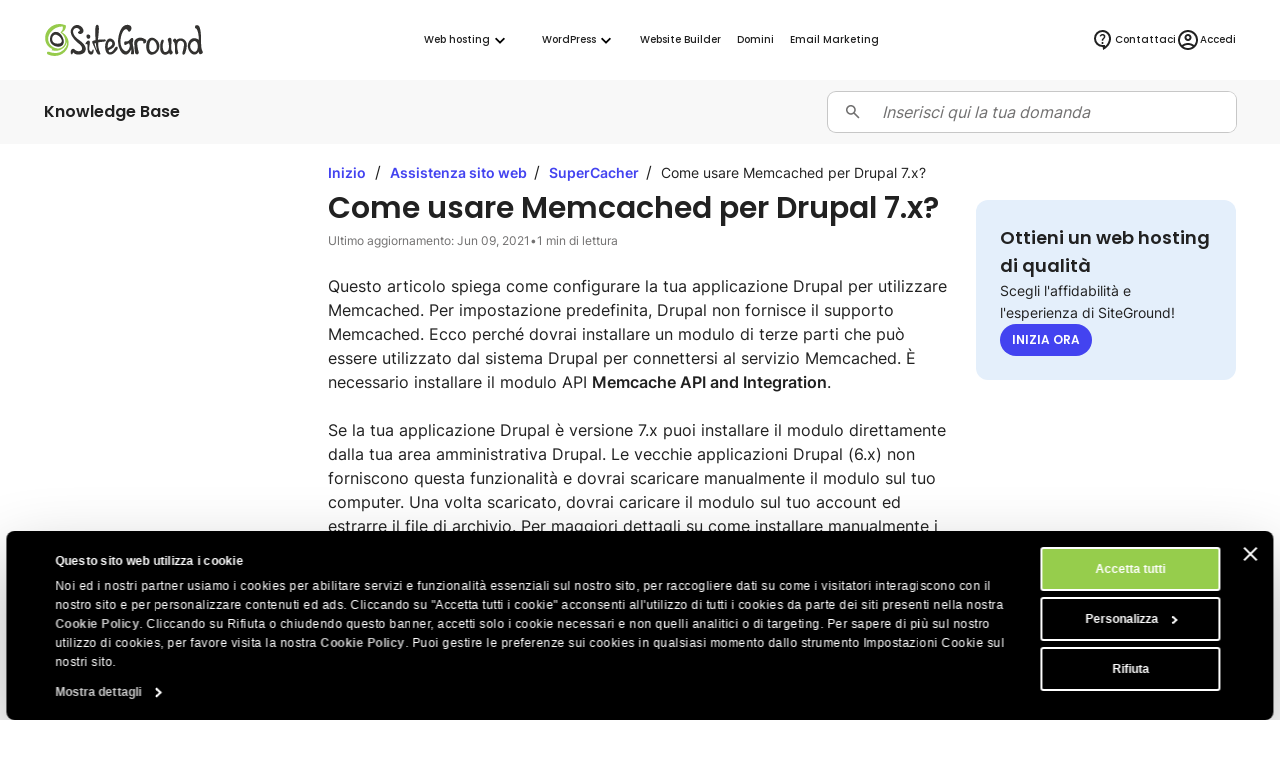

--- FILE ---
content_type: text/html; charset=utf-8
request_url: https://it.siteground.com/kb/come-usare-memcached-drupal-7/
body_size: 14628
content:
<!doctype html>
<html lang="it">

<head>
    <meta charset="utf-8"/>
            <meta name="viewport" content="width=device-width, maximum-scale=5" />
    
			            			    <title>Come usare Memcached per Drupal 7.x? - SiteGround KB</title>
                        <script>
window.uetq = window.uetq || [];
window.uetq.push('consent', 'default',
    { 'ad_storage': 'denied' }
);
</script>            
<script id="Cookiebot" data-culture="it" src="https://consent.cookiebot.com/uc.js" data-cbid="35f00586-f657-44e7-8f33-8a5b055b478d" async type="text/javascript"></script>
<!-- Google Consent Mode script -->
<script type="application/javascript">
    // Define dataLayer and the gtag function.
    window.dataLayer = window.dataLayer || [];
    function gtag(){dataLayer.push(arguments);}

    // Default ad_storage to 'denied'.
    gtag('consent', 'default', {
        'analytics_storage': 'denied',
        'ad_user_data': 'denied',
        'ad_personalization': 'denied',
        'ad_storage': 'denied',
        'functionality_storage': 'denied',
        'personalization_storage': 'denied',
        'security_storage': 'granted',
        'wait_for_update': 500,
    });
</script>
<!-- End Google Consent Mode script -->
<!-- Google Tag Manager -->
<script type="text/plain" data-cookieconsent="preferences">(function(w,d,s,l,i){w[l]=w[l]||[];w[l].push({'gtm.start':
new Date().getTime(),event:'gtm.js'});var f=d.getElementsByTagName(s)[0],
j=d.createElement(s),dl=l!='dataLayer'?'&l='+l:'';j.async=true;j.src=
'https://www.googletagmanager.com/gtm.js?id='+i+dl;f.parentNode.insertBefore(j,f);
})(window,document,'script','dataLayer','GTM-NV7S9DK');</script>
<!-- End Google Tag Manager -->            <meta name="twitter:card" content="summary_large_image" />
                                    
    <meta name="twitter:site" content="@SiteGround_IT" />

            <meta property="og:title" content="Come usare Memcached per Drupal 7.x? - SiteGround KB" />
    
    
    
    
    
    
            <meta property="og:site_name" content="SiteGround" />
    
            <meta property="og:locale" content="it_IT" /><meta property="twitter:title" content="Come usare Memcached per Drupal 7.x?" /><meta property="og:title" content="Come usare Memcached per Drupal 7.x?" />
	
	
	<meta name="description" content="Questo articolo spiega come configurare la tua applicazione Drupal per utilizzare Memcached." />
	<meta name="robots" content="index, follow, max-snippet:-1, max-image-preview:large, max-video-preview:-1" />
	<link rel="canonical" href="https://it.siteground.com/kb/come-usare-memcached-drupal-7/" />
	
	<meta property="og:type" content="article" />
	<meta property="og:title" content="Come usare Memcached per Drupal 7.x?" />
	<meta property="og:description" content="Questo articolo spiega come configurare la tua applicazione Drupal per utilizzare Memcached." />
	<meta property="og:url" content="https://it.siteground.com/kb/come-usare-memcached-drupal-7/" />
	<meta property="og:site_name" content="SiteGround" />
	<meta property="article:publisher" content="https://www.facebook.com/siteground" />
	<meta property="article:modified_time" content="2021-06-09T08:50:28+00:00" />
	<meta name="twitter:card" content="summary_large_image" />
	<meta name="twitter:site" content="@siteground_it" />
	<meta name="twitter:label1" content="Est. reading time" />
	<meta name="twitter:data1" content="1 minute" />
	<script type="application/ld+json" class="yoast-schema-graph">{"@context":"https://schema.org","@graph":[{"@type":"Article","@id":"https://it.siteground.com/kb/come-usare-memcached-drupal-7/#article","isPartOf":{"@id":"https://it.siteground.com/kb/come-usare-memcached-drupal-7/"},"headline":"Come usare Memcached per Drupal 7.x?","datePublished":"2021-02-23T14:55:37+00:00","dateModified":"2021-06-09T08:50:28+00:00","mainEntityOfPage":{"@id":"https://it.siteground.com/kb/come-usare-memcached-drupal-7/"},"wordCount":282,"publisher":{"@id":"https://it.siteground.com/#organization"},"image":{"@id":"https://it.siteground.com/kb/come-usare-memcached-drupal-7/#primaryimage"},"thumbnailUrl":"https://static-kb.siteground.com/wp-content/uploads/sites/2/2019/06/370-708x83.jpg","inLanguage":"it"},{"@type":"WebPage","@id":"https://it.siteground.com/kb/come-usare-memcached-drupal-7/","url":"https://it.siteground.com/kb/come-usare-memcached-drupal-7/","name":"Come usare Memcached per Drupal 7.x? - SiteGround KB","isPartOf":{"@id":"https://it.siteground.com/#website"},"about":{"@id":"https://it.siteground.com/#organization"},"primaryImageOfPage":{"@id":"https://it.siteground.com/kb/come-usare-memcached-drupal-7/#primaryimage"},"image":{"@id":"https://it.siteground.com/kb/come-usare-memcached-drupal-7/#primaryimage"},"thumbnailUrl":"https://static-kb.siteground.com/wp-content/uploads/sites/2/2019/06/370-708x83.jpg","datePublished":"2021-02-23T14:55:37+00:00","dateModified":"2021-06-09T08:50:28+00:00","description":"Questo articolo spiega come configurare la tua applicazione Drupal per utilizzare Memcached.","inLanguage":"it","potentialAction":[{"@type":"ReadAction","target":["https://it.siteground.com/kb/come-usare-memcached-drupal-7/"]}]},{"@type":"ImageObject","inLanguage":"it","@id":"https://it.siteground.com/kb/come-usare-memcached-drupal-7/#primaryimage","url":"https://static-kb.siteground.com/wp-content/uploads/sites/2/2019/06/370-708x83.jpg","contentUrl":"https://static-kb.siteground.com/wp-content/uploads/sites/2/2019/06/370-708x83.jpg"},{"@type":"WebSite","@id":"https://it.siteground.com/#website","url":"https://it.siteground.com/","name":"SiteGround IT","description":"Web Hosting FAQ","publisher":{"@id":"https://it.siteground.com/#organization"},"potentialAction":[{"@type":"SearchAction","target":{"@type":"EntryPoint","urlTemplate":"https://it.siteground.com/?s={search_term_string}"},"query-input":{"@type":"PropertyValueSpecification","valueRequired":true,"valueName":"search_term_string"}}],"inLanguage":"it"},{"@type":"Organization","@id":"https://siteground.com/","name":"SiteGround KB","url":"https://siteground.com/","logo":{"@type":"ImageObject","inLanguage":"it","@id":"https://it.siteground.com/#/schema/logo/image/","url":"https://static-cdn.siteground.com/assets/img/svg//logos/sg_black.svg","contentUrl":"https://static-cdn.siteground.com/assets/img/svg//logos/sg_black.svg","width":1200,"height":400,"caption":"SiteGround KB","id":"https://siteground.com/"},"image":{"@id":"https://it.siteground.com/#/schema/logo/image/"},"sameAs":["https://www.facebook.com/siteground","https://x.com/siteground_it","https://www.youtube.com/c/SiteGroundItalia","https://www.instagram.com/siteground.it/"]}]}</script>
	<!-- / Yoast SEO Premium plugin. -->


<meta property="article:published_time" content="2021-02-23T14:55:37+00:00"/><meta property="article:modified_time" content="2021-06-09T08:50:28+00:00"/><link rel='alternate' hreflang='x-default' href='https://www.siteground.com/kb/memcached-for-drupal-7/' />
<link rel='alternate' hreflang='en-us' href='https://www.siteground.com/kb/memcached-for-drupal-7/' />
<link rel='alternate' hreflang='en' href='https://world.siteground.com/kb/memcached-for-drupal-7/' />
<link rel='alternate' hreflang='en-gb' href='https://www.siteground.co.uk/kb/memcached-for-drupal-7/' />
<link rel='alternate' hreflang='en-au' href='https://au.siteground.com/kb/memcached-for-drupal-7/' />
<link rel='alternate' hreflang='en-be' href='https://eu.siteground.com/kb/memcached-for-drupal-7/' />
<link rel='alternate' hreflang='en-bg' href='https://eu.siteground.com/kb/memcached-for-drupal-7/' />
<link rel='alternate' hreflang='en-hr' href='https://eu.siteground.com/kb/memcached-for-drupal-7/' />
<link rel='alternate' hreflang='en-cy' href='https://eu.siteground.com/kb/memcached-for-drupal-7/' />
<link rel='alternate' hreflang='en-cz' href='https://eu.siteground.com/kb/memcached-for-drupal-7/' />
<link rel='alternate' hreflang='en-dk' href='https://eu.siteground.com/kb/memcached-for-drupal-7/' />
<link rel='alternate' hreflang='en-ee' href='https://eu.siteground.com/kb/memcached-for-drupal-7/' />
<link rel='alternate' hreflang='en-fi' href='https://eu.siteground.com/kb/memcached-for-drupal-7/' />
<link rel='alternate' hreflang='en-gr' href='https://eu.siteground.com/kb/memcached-for-drupal-7/' />
<link rel='alternate' hreflang='en-hu' href='https://eu.siteground.com/kb/memcached-for-drupal-7/' />
<link rel='alternate' hreflang='en-ie' href='https://eu.siteground.com/kb/memcached-for-drupal-7/' />
<link rel='alternate' hreflang='en-lv' href='https://eu.siteground.com/kb/memcached-for-drupal-7/' />
<link rel='alternate' hreflang='en-lt' href='https://eu.siteground.com/kb/memcached-for-drupal-7/' />
<link rel='alternate' hreflang='en-lu' href='https://eu.siteground.com/kb/memcached-for-drupal-7/' />
<link rel='alternate' hreflang='en-mt' href='https://eu.siteground.com/kb/memcached-for-drupal-7/' />
<link rel='alternate' hreflang='en-nl' href='https://eu.siteground.com/kb/memcached-for-drupal-7/' />
<link rel='alternate' hreflang='en-pl' href='https://eu.siteground.com/kb/memcached-for-drupal-7/' />
<link rel='alternate' hreflang='en-pt' href='https://eu.siteground.com/kb/memcached-for-drupal-7/' />
<link rel='alternate' hreflang='en-ro' href='https://eu.siteground.com/kb/memcached-for-drupal-7/' />
<link rel='alternate' hreflang='en-sk' href='https://eu.siteground.com/kb/memcached-for-drupal-7/' />
<link rel='alternate' hreflang='en-sl' href='https://eu.siteground.com/kb/memcached-for-drupal-7/' />
<link rel='alternate' hreflang='en-se' href='https://eu.siteground.com/kb/memcached-for-drupal-7/' />
<link rel='alternate' hreflang='en-rs' href='https://eu.siteground.com/kb/memcached-for-drupal-7/' />
<link rel='alternate' hreflang='en-ba' href='https://eu.siteground.com/kb/memcached-for-drupal-7/' />
<link rel='alternate' hreflang='en-mk' href='https://eu.siteground.com/kb/memcached-for-drupal-7/' />
<link rel='alternate' hreflang='en-me' href='https://eu.siteground.com/kb/memcached-for-drupal-7/' />
<link rel='alternate' hreflang='en-ua' href='https://eu.siteground.com/kb/memcached-for-drupal-7/' />
<link rel='alternate' hreflang='en-md' href='https://eu.siteground.com/kb/memcached-for-drupal-7/' />
<link rel='alternate' hreflang='en-ch' href='https://eu.siteground.com/kb/memcached-for-drupal-7/' />
<link rel='alternate' hreflang='en-no' href='https://eu.siteground.com/kb/memcached-for-drupal-7/' />
<link rel='alternate' hreflang='en-li' href='https://eu.siteground.com/kb/memcached-for-drupal-7/' />
<link rel='alternate' hreflang='en-ad' href='https://eu.siteground.com/kb/memcached-for-drupal-7/' />
<link rel='alternate' hreflang='en-mc' href='https://eu.siteground.com/kb/memcached-for-drupal-7/' />
<link rel='alternate' hreflang='en-al' href='https://eu.siteground.com/kb/memcached-for-drupal-7/' />
<link rel='alternate' hreflang='en-ge' href='https://eu.siteground.com/kb/memcached-for-drupal-7/' />
<link rel='alternate' hreflang='en-is' href='https://eu.siteground.com/kb/memcached-for-drupal-7/' />
<link rel='alternate' hreflang='en-fo' href='https://eu.siteground.com/kb/memcached-for-drupal-7/' />
<link rel='alternate' hreflang='en-ru' href='https://eu.siteground.com/kb/memcached-for-drupal-7/' />
<link rel='alternate' hreflang='en-mf' href='https://eu.siteground.com/kb/memcached-for-drupal-7/' />
<link rel='alternate' hreflang='en-gl' href='https://eu.siteground.com/kb/memcached-for-drupal-7/' />
<link rel='alternate' hreflang='en-by' href='https://eu.siteground.com/kb/memcached-for-drupal-7/' />
<link rel='alternate' hreflang='es-es' href='https://www.siteground.es/kb/memcached-drupal/' />
<link rel='alternate' hreflang='es' href='https://es.siteground.com/kb/memcached-drupal/' />
<link rel='alternate' hreflang='es-us' href='https://www.siteground.com/es/kb/memcached-drupal/' />
<link rel='alternate' hreflang='it-it' href='https://it.siteground.com/kb/come-usare-memcached-drupal-7/' />
<link rel='alternate' hreflang='de-de' href='https://de.siteground.com/kb/wie-nutze-ich-memcached-fur-drupal-7-x/' />
<link rel='alternate' hreflang='de-at' href='https://de.siteground.com/kb/wie-nutze-ich-memcached-fur-drupal-7-x/' />
<link rel='alternate' hreflang='fr-fr' href='https://fr.siteground.com/kb/comment-utiliser-memcached-pour-drupal-7-x/' />
<link rel='alternate' hreflang='fr-ca' href='https://world.siteground.com/fr/kb/comment-utiliser-memcached-pour-drupal-7-x/' />
    
    <meta name="author" content="SiteGround Web Hosting" />
    <meta name="copyright" content="Copyright di SiteGround Web Hosting. Tutti i diritti sono riservati." />
    <meta name="theme-color" content="#f3efe7">
    <meta name="theme-color" media="(prefers-color-scheme: light)" content="white">
    <meta name="theme-color" media="(prefers-color-scheme: dark)" content="black">

            
	<meta property="fb:app_id" content="1666654366796841" />

    <link rel='dns-prefetch' href="https://static-cdn.siteground.com" />

    <link href="/img/favicon.ico" rel="shortcut icon" type="image/x-icon" />
    <link href="/img/apple-touch-icon.png" rel="apple-touch-icon" />

    <script type="text/javascript">
    var selectedExtraLanguage = '';
    var ajaxBaseUrl = '';
    if (selectedExtraLanguage !== "") {
        ajaxBaseUrl = "/" + selectedExtraLanguage;
    }

    function openBlogUrl(url, isNewTab) {
        var newUrl = ajaxBaseUrl + url;
        if (isNewTab) {
            window.open(newUrl, '_blank');
            return;
        }

        window.location = newUrl;
    }
</script>
    <script type="text/javascript">
        var clientidvar = false;
        const locale_id = 5;
        var chatpromo = 'BF 2025 [NOT EN] (EUR)';
        const varnished = 1;
        const local_phone = '44.20.71839093';
        const cur_code = 'EUR';
        const chatUrl = 'https://sitegroundit.chat-assistance.com';
        const disablePromoManager = false;
        const serviceCompanyId = 3;
        const appEnv = 'production';

        const settings = {
            language: 'it_IT',
            chatLanguage: 'it_IT',
            currencyCode: 'EUR',
            locale: null
        };
    </script>

            <link rel="stylesheet" type="text/css" href="https://static-cdn.siteground.com/css/0ade1d2-8df5e07.css" />
        <script type="text/javascript" src="https://static-cdn.siteground.com/js/4fa42ad-8df5e07.js"></script>

        
 	</head>
<body>
	<div class="layout--grid layout--article">
		<!-- Google Tag Manager (noscript) -->
<noscript><iframe data-cookieconsent="preferences" data-cookieblock-src="https://www.googletagmanager.com/ns.html?id=GTM-NV7S9DK" height="0" width="0" style="display:none;visibility:hidden"></iframe></noscript>
<!-- End Google Tag Manager (noscript) -->


		<!-- Promo Lenta Banner -->

<script type="text/javascript">
if (document.querySelectorAll('.counter')[0]) {
    const promoTimerEndTimeStamp = 1764392400000;
    const promoTimerStyle = 1;
    updateCountdown(document.querySelectorAll('.counter')[0], promoTimerEndTimeStamp, promoTimerStyle);
    if (typeof initCounter == 'function') {
        initCounter(promoTimerEndTimeStamp, promoTimerStyle);
    }
}
</script>
<!-- End of Promo Lenta Banner -->
		<header id="header" class="header" aria-label="Sezione intestazione">

    <div class="fit-wide">
		<div class="header-content">
			<input id="trigger" class="header__burger" type="checkbox" aria-label="Bottone navigazione da mobile">
			<label for="trigger" class="header__mobile-nav-btn" title="Bottone navigazione da mobile">
				<em class="text--hidden">Bottone navigazione da mobile</em>
				<span></span>
				<span></span>
				<span></span>
			</label>

			<div class="header-logo">
				<a id="logo" href="/" title="SiteGround">
					<span class="header__logo-size sg-icon" data-icon="/logos/sg_black"></span>
									</a>
			</div>

			<nav class="header__nav" aria-label="Navigazione principale">

	<ul class="main-dropdown flex">
		<li class="first-list">
			<a class="flex flex--align-center" href="/" title="SiteGround">
				<span>Inizio</span>
			</a>
		</li>
		<li class="header__nav__tab">
			<input id="trigger-hosting" type="checkbox" aria-label="Web hosting">
			<label for="trigger-hosting" class="flex flex--align-center" data-icon="icons/material/icon_keyboard_arrow_down" title="Web hosting">
				Web hosting			</label>


			<div class="header__nav__dropdown-wrap webhosting">
                <div class="header__nav__tab__bridge"></div>
				<div class="header__nav__dropdown webhosting__dropdown grid grid--m-3 grid--gap-l">
                    <div class="smoke-overlay"></div>
					<ul class="standard-dropdown grid">
						<li>
							<a class="flex" href="/hosting-web" title="Web hosting">
								<div class="flex flex--gap-s flex--align-center">
                                    <span aria-hidden="true" class="desktop-icon sg-icon sg-icon--size_40 sg-icon--color-pri-darkest" data-icon="icons/material/icon_dns"></span>
                                    <h4>Web hosting</h4>
                                </div>
								<p>Fai crescere il tuo sito con un hosting veloce e sicuro</p>
							</a>
						</li>
                        <li>
                            <a class="flex" href="/hosting-wordpress" title="Per WordPress">
                                <div class="flex flex--gap-s flex--align-center">
                                    <span aria-hidden="true" class="desktop-icon sg-icon sg-icon--size_40 sg-icon--color-pri-darkest" data-icon="icons/material/icon_wordpress"></span>
                                    <h4>Hosting per WordPress</h4>
                                </div>
                                <p>Crea, trasferisci e gestisci siti WordPress facilmente</p>
                            </a>
                        </li>
                        <li>
                            <a class="flex" href="/cloud-hosting" title="Cloud hosting">
                                <div class="flex flex--gap-s flex--align-center">
                                    <span aria-hidden="true" class="desktop-icon sg-icon sg-icon--size_40 sg-icon--color-pri-darkest" data-icon="icons/material/icon_cloud"></span>
                                    <h4>Cloud hosting</h4>
                                </div>
                                <p>Piani cloud ad alte prestazioni per siti in crescita</p>
                            </a>
                        </li>
					</ul>

                    <ul class="standard-dropdown grid">
                        <li>
                                                        <a class="flex" href="/programma-hosting-per-agenzie" title="Web Hosting per le Agenzie">
                                <div class="flex flex--gap-s flex--align-center">
                                    <span aria-hidden="true" class="desktop-icon sg-icon sg-icon--size_40 sg-icon--color-pri-darkest" data-icon="icons/material/icon_view_agenda"></span>
                                    <h4>Programma per agenzie</h4>
                                </div>
                                <p>Scala la tua agenzia con un hosting premium</p>
                            </a>
                                                    </li>
                        <li>
                            <a class="flex" href="/hosting-rivenditori" title="Hosting rivenditori">
                                <div class="flex flex--gap-s flex--align-center">
                                    <span aria-hidden="true" class="desktop-icon sg-icon sg-icon--size_40 sg-icon--color-pri-darkest" data-icon="icons/material/icon_currency_exchange"></span>
                                    <h4>Hosting rivenditori</h4>
                                </div>
                                <p>Rivendi hosting e gestisci più siti in modo semplice</p>
                            </a>
                        </li>
                        <li>
                            <a class="flex" href="/affiliati" title="Programma affiliati">
                                <div class="flex flex--gap-s flex--align-center">
                                    <span aria-hidden="true" class="desktop-icon sg-icon sg-icon--size_40 sg-icon--color-pri-darkest" data-icon="icons/material/icon_partner_exchange"></span>
                                    <h4>Programma affiliati</h4>
                                </div>
                                <p>Alti guadagni, pagamenti veloci e massime conversioni</p>
                            </a>
                        </li>
                    </ul>

                    <div class="header__nav__tab__add-info flex flex--direction-column flex--gap-m no-display--1023">
                        <h4 class="text--size-xs text--upper">
                            Storie di successo dei nostri clienti                        </h4>
                        <img class="border--radius-large" loading="lazy" src="https://static-cdn.siteground.com/img/blocks/menu/customer_success.jpg" alt="Storie di successo dei nostri clienti">
                        <p class="text--size-xxs text--color-pri-darkest">
                            "Con SiteGround, dormi sonno tranquilli come un bambino! <b>Miglior servizio finora</b>."                        </p>
                        <p class="flex flex--align-center flex--gap-xs">
                                                        <a class="link--more link--next font-family-main text--weight-l text--size-xxs text--color-pri text--upper" href="/blog/category/storie-di-successo" title="Storie di successo dei nostri clienti">
                                Scopri di più                            </a>
                            <span class="sg-icon sg-icon--size_14 sg-icon--color-pri" data-icon="icons/icon_slider_nav_next"></span>
                        </p>
                    </div>
				</div>
			</div>
		</li>
		<li class="header__nav__tab">
			<input id="trigger-wp" type="checkbox" aria-label="WordPress">
			<label for="trigger-wp" class="flex flex--align-center" data-icon="icons/material/icon_keyboard_arrow_down" title="WordPress">
				WordPress			</label>

			<div class="header__nav__dropdown-wrap wordpress">
                <div class="header__nav__tab__bridge"></div>
				<div class="header__nav__dropdown wordpress__dropdown">
                    <div class="smoke-overlay"></div>
                    <div class="wrap wrap--w-860 grid grid--m-2 grid--gap-xxl">
                        <ul class="standard-dropdown grid">
                            <li>
                                <a class="flex" href="/hosting-wordpress" title="Per WordPress">
                                    <div class="flex flex--gap-s flex--align-center">
                                        <span aria-hidden="true" class="desktop-icon sg-icon sg-icon--size_40 sg-icon--color-pri-darkest" data-icon="icons/material/icon_wordpress"></span>
                                        <h4>Hosting per WordPress</h4>
                                    </div>
                                    <p>Crea, trasferisci e gestisci siti WordPress facilmente</p>
                                </a>
                            </li>
                            <li>
                                <a class="flex" href="/hosting-woocommerce" title="Per WooCommerce">
                                    <div class="flex flex--gap-s flex--align-center">
                                        <span aria-hidden="true" class="desktop-icon sg-icon sg-icon--size_40 sg-icon--color-pri-darkest" data-icon="icons/material/icon_shopping_bag"></span>
                                        <h4>Hosting per WooCommerce</h4>
                                    </div>
                                    <p>Vendi facilmente con un hosting affidabile per il tuo negozio</p>
                                </a>
                            </li>
                            <li>
                                                                <a class="flex" href="/programma-hosting-per-agenzie" title="Web Hosting per le Agenzie">
                                    <div class="flex flex--gap-s flex--align-center">
                                        <span aria-hidden="true" class="desktop-icon sg-icon sg-icon--size_40 sg-icon--color-pri-darkest" data-icon="icons/material/icon_view_agenda"></span>
                                        <h4>Programma per agenzie</h4>
                                    </div>
                                    <p>Scala la tua agenzia con un hosting premium</p>
                                </a>
                                                            </li>
                        </ul>

                        <div class="header__nav__tab__add-info flex flex--direction-column flex--gap-m no-display--1023">
                            <h4 class="text--size-xs text--upper">
                                Scelti dai maggiori esperti WordPress                            </h4>

                            <div class="flex flex--direction-column flex--gap-xs">
                                <div role="img" aria-label="Valutazione a stelle: 0 su 5 stelle" class="flex flex--align-center flex--gap-2xs">
                                                                        <div aria-hidden="true" class="sg-icon sg-icon--size_24 sg-icon--color-yellow-accent" data-icon="icons/icon_star_filled"></div>
                                                                        <div aria-hidden="true" class="sg-icon sg-icon--size_24 sg-icon--color-yellow-accent" data-icon="icons/icon_star_filled"></div>
                                                                        <div aria-hidden="true" class="sg-icon sg-icon--size_24 sg-icon--color-yellow-accent" data-icon="icons/icon_star_filled"></div>
                                                                        <div aria-hidden="true" class="sg-icon sg-icon--size_24 sg-icon--color-yellow-accent" data-icon="icons/icon_star_filled"></div>
                                                                        <div aria-hidden="true" class="sg-icon sg-icon--size_24 sg-icon--color-yellow-accent" data-icon="icons/icon_star_filled"></div>
                                                                    </div>

                                <p class="text--size-xxs text--color-pri-darkest">
                                    "Consiglio SiteGround per tutti i tuoi progetti WordPress, sia nuovi che già avviati. Il loro servizio è stabile, sicuro e super veloce grazie ai loro strumenti speciali sviluppati internamente per gli utenti di WordPress."                                </p>
                            </div>

                            <div class="grid grid--gap-m grid--tp-column-auto-1 flex--align-center">
                                <div class="wrap wrap--w-60">
                                    <img class="border--radius-circle" loading="lazy" src="https://static-cdn.siteground.com/img/blocks/slider-reviews/syed_balkhi.jpg" alt="Syed Balkhi">
                                </div>

                                <div class="flex flex--direction-column flex--gap-2xs">
                                    <h4 class="text--size-xs">Syed Balkhi</h4>
                                    <p class="text--size-xxs text--color-pri-darkest">
                                        Fondatore del principale sito educativo su WP <b>wpbeginner.com</b>                                    </p>
                                </div>
                            </div>
                        </div>
                    </div>
				</div>
			</div>
		</li>
		<li class="header__rounded-tab">
			<a class="flex flex--align-center" href="/website-builder" title="Website Builder">
				<span>Website Builder</span>
			</a>
		</li>
		<li class="header__rounded-tab">
			<a class="flex flex--align-center" href="/domain_names" title="Domini">
				<span>Domini</span>
			</a>
		</li>
		<li class="header__rounded-tab">
			<a class="flex flex--align-center" href="/email-marketing" title="Email Marketing">
				<span>Email Marketing</span>
			</a>
		</li>
	</ul>
</nav>
			<div class="header-help">
												<input type="hidden" id="phone_12" phone="61.1800.357221" value="61.1800.357221"/>
								<input type="hidden" id="phone_10" phone="43.800.802295" value="43.800.802295"/>
								<input type="hidden" id="phone_4" phone="44.20.71839093" value="44.20.71839093"/>
								<input type="hidden" id="phone_6" phone="33.805.080522" value="33.805.080522"/>
								<input type="hidden" id="phone_9" phone="44.20.71839093" value="44.20.71839093"/>
								<input type="hidden" id="phone_5" phone="44.20.71839093" value="44.20.71839093"/>
								<input type="hidden" id="phone_14" phone="1.866.605.2484" value="1.866.605.2484"/>
								<input type="hidden" id="phone_15" phone="1.866.605.2484" value="1.866.605.2484"/>
								<input type="hidden" id="phone_8" phone="31.2.07084102" value="31.2.07084102"/>
								<input type="hidden" id="phone_2" phone="44.20.71839093" value="44.20.71839093"/>
								<input type="hidden" id="phone_3" phone="44.800.8620379" value="44.800.8620379"/>
								<input type="hidden" id="phone_13" phone="1.800.828.9231" value="1.800.828.9231"/>
								<input type="hidden" id="phone_1" phone="1.866.605.2484" value="1.866.605.2484"/>
								
				<div class="header-help__content">
																									
										<div class="header-help__channel context header-help__channel--chat">
    <div class="header-help__channel__tab-wrap">
        <a class="header-help__channel__tab" href="#" type="button" aria-expanded="false" aria-haspopup="true" aria-label="Aiuto">
            <em data-icon="icons/material/icon_contact_support" class="sg-icon sg-icon--size_24 sg-icon--color-pri-darkest"></em>
            <span class="header-help__channel__tab__text">
                Aiuto            </span>
        </a>
    </div>
    <form autocomplete="off">
        <div class="header-help__channel__bridge"></div>
        <div class="main-call">
            <a href="https://login.siteground.com?lang=it&redirect=https%3A%2F%2Fmy.siteground.com%2Fsupport%2Fcontact" class="btn btn--bg-pri btn--m" aria-label="Accedi al supporto">
                <span>
                    Accedi al supporto                </span>
            </a>
        </div>
    </form>
</div>

<div class="header-help__channel context header-help__channel--chat">
    <div class="header-help__channel__tab-wrap">
        <a id='header_chat_visible' class="header-help__channel__tab" href="#" type="button" aria-expanded="false" aria-haspopup="true">
            <em data-icon="icons/material/icon_contact_support" class="sg-icon sg-icon--size_24 sg-icon--color-pri-darkest"></em>
            <span class="header-help__channel__tab__text">
                Contattaci            </span>
        </a>
    </div>
    <form autocomplete="off">
        <div class="header-help__channel__bridge"></div>
        <div class="main-call grid grid--autoflow-row grid--gap-l">
            <div class="flex flex--gap-xs flex--direction-column flex--align-flex-start">
                <span class="font-family-main text--weight-m text--size-s">
                    Hai delle domande?                </span>
                <a href="#" onclick="launchChat();" class="btn btn--bg-pri btn--m" aria-label="Avvia una chat">
                    <span>
                        Avvia una chat                    </span>
                </a>
            </div>

            <div id="phoneLiContainer" class="flex flex--gap-xs flex--direction-column flex--align-flex-start"  style="display: none" >
                <span class="font-family-main text--weight-m text--size-s">
                    Call Us:
                </span>
                <span>
                    <a id="phoneNumberByRegion" href="tel:" class="link--text text--size-xs"></a>
                </span>
            </div>

            <div class="flex flex--gap-xs flex--direction-column flex--align-flex-start">
                <span class="font-family-main text--weight-m text--size-s">
                    Sei già cliente?                </span>
                <a href="https://login.siteground.com?lang=it&redirect=https%3A%2F%2Fmy.siteground.com%2Fsupport%2Fcontact" class="link--text text--size-xs" aria-label="Accedi al supporto">
                    Accedi al supporto                </a>
            </div>
        </div>
    </form>
</div>


<script>
    document.addEventListener("DOMContentLoaded", function(event) {
        var headerHelpChannelChat = document.querySelectorAll('.header-help__channel--chat');
        if (0) {
            headerHelpChannelChat[0].style.display = "block";
        } else {
            headerHelpChannelChat[1].style.display = "block";
        }
    });

    function launchChat() {
                    var js = document.createElement("script");

            js.type = "text/javascript";
            js.src = "https://www.recaptcha.net/recaptcha/api.js?render=6LfEBLMUAAAAAAK5H_zU2bd42u4Y1wNBgsUJ8pE9";

            js.onload = function() {
                Live.launch(event);
            };

            document.body.appendChild(js);
            }

</script>					
					<div class="header-help__channel header__rounded-tab">
						<a class="header-help__channel__tab" href="https://login.siteground.com?lang=it" title="Accedi all'area del sito">
							<em data-icon="icons/material/icon_account_circle" class="sg-icon sg-icon--size_24 sg-icon--color-pri-darkest"></em>
                            <span class="header-help__channel__tab__text">Accedi</span>
						</a>
					</div>
									</div>
			</div>
		</div>
	</div>
	</header>
		<main class="wrapper" id="main-content">
			<section class="full-bleed bg--color-main">
    <div class="fit-wide density-h--s">
        <div class="flex flex--gap-l flex--justify-space-between flex--align-center">
            <p class="font-family-main text--weight-l text--size-xs text--color-pri-darkest">
                Knowledge Base            </p>

            <div class="wrap--w-408" style="width: 100%;">
                <div class="field-wrapper field-wrapper--s field-wrapper--addon grid grid--gap-xs grid--tp-column-auto-1">
    <label for="search_input" class="field--addon field--addon--component field--addon--component-prefix flex--justify-self-center">
        <span class="sg-icon sg-icon--size_18 sg-icon--color-dark" data-icon="icon-search"></span>
    </label>

    <form id="search-form" method="GET" action="/kb/search" class="field--addon--component">
        <input id="search_input" class="field" name="s" placeholder="Inserisci qui la tua domanda" value="" autocomplete="off">
    </form>
</div>

<script type="text/javascript">
    document.addEventListener("DOMContentLoaded", function() {
        const searchForm = document.getElementById('search-form');
        const searchInput = searchForm.querySelector('[name="search_input"]');

        searchInput.addEventListener('keydown', function(event) {
            if (event.key === 'Enter') {
                event.preventDefault();
                searchForm.submit();
            }
        });
    });
</script>            </div>
        </div>
    </div>
</section>
    
<section class="wrapper__section wrapper__section__gap-none">
    <article class="bg grid grid--lg-article grid--gap-l density-top--m">

        <div class="order--lg-1 no-display--1199">
            <div class="post-page__header grid grid--gap-xl">
                                <div class="post-page__header--menu">
                                    </div>
            </div>
        </div>

        <div class="order--lg-3 no-display--1199">
            <div class="post-page__footer wrap wrap--w-632">
                <div class="bg--color-sec-lightest border--radius-large density-w--l density-h--l">
    <div class="flex flex--direction-column flex--gap-m">
        <p class="font-family-main text--weight-l text--size-s text--wrap-balance text--color-pri-darkest">
                            Ottieni un web hosting di qualità                    </p>
        <p class="text--size-xxs text--color-pri-darkest">
                            Scegli l'affidabilità e l'esperienza di SiteGround!                    </p>
        <div>

            <a class="btn btn--bg-pri btn--s" href="/hosting-web ">
                <span>
                                        Inizia ora                                    </span>
            </a>
        </div>
    </div>
</div>            </div>
        </div>

        <div class="grid grid--gap-row-4xl flex--align-content-start order--lg-2">
                
<div class="post-page post-page__post-content">
    <div class="flex flex--direction-column flex--gap-xs flex--align-self-baseline">
        <div class="text--truncate">
            <a class="link--text text--size-xxs" href="/kb/">
    Inizio</a>

<span class="density-w--2xs">/</span>
                
    <a class="link--text text--size-xxs" href="/kb/category/assistenza-sito-web/">
        Assistenza sito web
    </a>
<span class="density-w--2xs">/</span>
                
    <a class="link--text text--size-xxs" href="/kb/category/assistenza-sito-web/supercacher/">
        SuperCacher
    </a>
<span class="density-w--2xs">/</span>
    <span class="text--size-xxs text--color-pri-darkest">
        Come usare Memcached per Drupal 7.x?
    </span>
        </div>

        <h1 class="title--xl">Come usare Memcached per Drupal 7.x?</h1>

        <div class="flex flex--gap-xs flex--align-center text--size-3xs text--color-dark">
                            <span class="post-page__footer__date">
                    Ultimo aggiornamento: Jun 09, 2021                </span>
                                                            <span>•</span>
                                <span>1 min di lettura</span>
                    </div>
    </div>

    <div class="post-page__header grid grid--gap-xl no-display--1200">
        
        <div class="post-page__header--menu no-display--1199">
                    </div>
    </div>


    <!-- WP Content -->
    <div class="post-page post-page__post-content">
    
            <p>Questo articolo spiega come configurare la tua applicazione Drupal per utilizzare Memcached. Per impostazione predefinita, Drupal non fornisce il supporto Memcached. Ecco perché dovrai installare un modulo di terze parti che può essere utilizzato dal sistema Drupal per connettersi al servizio Memcached. È necessario installare il modulo API <strong>Memcache API and Integration</strong>.</p>
<p>Se la tua applicazione Drupal è versione 7.x puoi installare il modulo direttamente dalla tua area amministrativa Drupal. Le vecchie applicazioni Drupal (6.x) non forniscono questa funzionalità e dovrai scaricare manualmente il modulo sul tuo computer. Una volta scaricato, dovrai caricare il modulo sul tuo account ed estrarre il file di archivio. Per maggiori dettagli su come installare manualmente i moduli, puoi leggere <a href="https://it.siteground.com/tutorial/drupal/moduli/">questo tutorial</a>.</p>
<p>Se utilizzi Drupal 7.x, dovrai prima accedere alla tua area amministrativa di Drupal e andare poi in <strong>Modules</strong>.</p>
<figure>
<figure><img decoding="async" class="alignnone wp-image-15581 size-tutorial-image" src="https://static-kb.siteground.com/wp-content/uploads/sites/2/2019/06/370-708x83.jpg" alt="" width="708" height="83" /></figure>
</figure>
<p>Sulla pagina che apre vedrai tutti i moduli installati e un link <strong>Install new module</strong>. Cliccaci su, così da poter installare il modulo <strong>Memcached</strong>.</p>
<figure>
<figure><img decoding="async" class="alignnone wp-image-15582 size-tutorial-image" src="https://static-kb.siteground.com/wp-content/uploads/sites/2/2019/06/371-708x133.jpg" alt="" width="708" height="133" /></figure>
</figure>
<p>Verrai reindirizzato alla pagina di installazione del modulo in cui potrai vedere un campo di testo denominato <strong>Install from a URL</strong>. In questo campo, dovrai incollare il link di download per il modulo <strong>Memcache API and Integration.</strong></p>
<p class="bold"><strong>Al momento della stesura di questo tutorial, l’ultima versione del modulo è 7.x-1.6, e il link per il download è:</strong></p>
<p><a href="https://ftp.drupal.org/files/projects/memcache-7.x-1.6.zip">https://ftp.drupal.org/files/projects/memcache-7.x-1.6.zip</a></p>
<p class="bold">Dovrai incollare questo link nel campo <strong>Install from a URL </strong>e poi cliccare <strong>Install</strong>.</p>
<figure>
<figure><img decoding="async" class="alignnone wp-image-15584 size-tutorial-image" src="https://static-kb.siteground.com/wp-content/uploads/sites/2/2019/06/373-708x162.jpg" alt="" width="708" height="162" /></figure>
</figure>
<p class="bold">Il modulo verrà installato e dovrai poi procedere con la sua attivazione. Questo è possibile dalla tua area di amministrazione di Drupal &gt; <strong>Modules</strong>. Nella pagina Modules, scorri fino in fondo per trovare i moduli <strong>Memcache</strong> e <strong>Memcache Admin</strong>, e abilitali.</p>
<figure>
<figure><img decoding="async" class="alignnone wp-image-15585 size-tutorial-image" src="https://static-kb.siteground.com/wp-content/uploads/sites/2/2019/06/374-708x209.jpg" alt="" width="708" height="209" /></figure>
</figure>

    
    </div>
    <!-- END WP Content -->
</div>
            <div class="post-page">
                <div class="grid grid--autoflow-row grid--sm-2 grid--gap-l flex--align-center flex--justify-center">
    <p class="text--weight-l text--size-xs text--color-pri-darkest text--upper">
        Condividi questo articolo    </p>

    <ul class="post-page__share">
        <li>
            <div class="bg">
                <a class="copy--url" href="#" data-icon="icons/icon_copy_link" title="Copia link"></a>
                <p class="status">Copiato</p>
            </div>
        </li>

                <li>
            <a href="https://twitter.com/intent/tweet?text=https://it.siteground.com/kb/come-usare-memcached-drupal-7/" target="_blank" rel="noopener" title="X" data-icon="icon-twitter"></a>
        </li>
        
                <li>
            <a href="https://www.linkedin.com/sharing/share-offsite/?url=https://it.siteground.com/kb/come-usare-memcached-drupal-7/" target="_blank" rel="noopener" title="LinkedIn" data-icon="icon_linkedin"></a>
        </li>
        
                <li>
            <a href="https://www.facebook.com/sharer/sharer.php?u=https://it.siteground.com/kb/come-usare-memcached-drupal-7/" target="_blank" rel="noopener" title="Facebook" data-icon="icon-facebook"></a>
        </li>
        
        <li>
            
                        <a id="emailLink" href="mailto:?subject=Ho trovato questo articolo interessante e penso che potrebbe piacerti&body=Ciao,%0A%0AHo letto un articolo e ho pensato che potrebbe interessarti:%0A%0ACome usare Memcached per Drupal 7.x?%0A%0Ahttps://it.siteground.com/kb/come-usare-memcached-drupal-7/?utm_source=email%26utm_medium=siteground%26utm_campaign=RSS_Siteground%0A%0AFammi sapere cosa ne pensi! %0A%0AA presto," target="_blank" title="Inviaci un'email" data-icon="icons/icon_mail"></a>
        </li>
    </ul>
</div>            </div>

                            <div class="post-page card density-w--l density-h--l">
    <div class="grid grid--autoflow-row grid--gap-xs">
        <h3 class="text--size-xs">
            Articoli correlati        </h3>

        <ul class="post-page__list text--size-xxs">
                        <li class="post-page__list-item">
                <div class="post-page__list-content">
                                                                
                    <a class="text--color-pri-darkest" href="/kb/come-usare-memcached-drupal-8/">Come usare Memcached per Drupal 8.x e superiori?</a>
                </div>
            </li>
                        <li class="post-page__list-item">
                <div class="post-page__list-content">
                                                                
                    <a class="text--color-pri-darkest" href="/kb/dynamic-cache-per-drupal/">Dynamic Cache per Drupal</a>
                </div>
            </li>
                        <li class="post-page__list-item">
                <div class="post-page__list-content">
                                                                
                    <a class="text--color-pri-darkest" href="/kb/memcached-per-joomla/">Memcached per Joomla! 3.x</a>
                </div>
            </li>
                        <li class="post-page__list-item">
                <div class="post-page__list-content">
                                                                
                    <a class="text--color-pri-darkest" href="/kb/memcached-per-mediawiki/">Memcached per MediaWiki</a>
                </div>
            </li>
                        <li class="post-page__list-item">
                <div class="post-page__list-content">
                                                                
                    <a class="text--color-pri-darkest" href="/kb/come-disabilitare-la-cache-dinamica-per-il-mio-sito-web/">Come disabilitare la cache dinamica per il mio sito web</a>
                </div>
            </li>
                        <li class="post-page__list-item">
                <div class="post-page__list-content">
                                                                
                    <a class="text--color-pri-darkest" href="/kb/come-abilitare-il-caching-per-sottodomini/">Posso avere il caching per i sottodomini?</a>
                </div>
            </li>
                    </ul>
    </div>
</div>                    </div>
    </article>
</section>

<script>
    const copyURL = document.querySelector('.copy--url');

    copyURL.addEventListener('click', function(event) {
        event.preventDefault();

        // Use the Clipboard API to write the current URL to the clipboard
        navigator.clipboard.writeText(window.location.href)
            .then(() => {
                const statusElement = this.nextElementSibling;
                if (statusElement && statusElement.classList.contains('status')) {
                    statusElement.classList.toggle('status--copied');
                }
            })
            .catch(err => {
                console.error('Error copying URL: ', err);
            });
    });
</script>
<script>
    const copyURL = document.querySelector('.copy--url');

    copyURL.addEventListener('click', function(event) {
        event.preventDefault();

        // Use the Clipboard API to write the current URL to the clipboard
        navigator.clipboard.writeText(window.location.href)
            .then(() => {
                const statusElement = this.nextElementSibling;
                if (statusElement && statusElement.classList.contains('status')) {
                    statusElement.classList.toggle('status--copied');
                }
            })
            .catch(err => {
                console.error('Error copying URL: ', err);
            });
    });
</script>
		</main>

					
            <section id="chat-popup" class="chat-popup chat-popup--bg-default" style="display: none;" aria-label="Finestra pop-up della chat">
    <div class="chat-popup__header">
        <p class="font-family-main text--weight-l text--size-s text--color-pri-darkest density-right--xl">
            SiteGround Chat        </p>

        <button class="chat_popup_close_button close-button" type="button" title="Chiudi (Esc)"></button>
    </div>

    <div class="chat-popup__body">
        <div class="wrap wrap--w-240">
            <img loading="lazy" src="https://static-cdn.siteground.com/img/blocks/chat/chat_agents.png" alt="CHATTA CON NOI" width="1" height="1" />
        </div>

        <p class="text--size-xs text--color-pri-darkest text--align-center">
            Hai delle domande? <br />Chatta con un membro del team, saremo lieti di aiutarti!        </p>

        <div class="flex flex--gap-xs flex--align-center flex--justify-center">
            <button class="btn btn--bg-pri btn--m" type="button" role="link" aria-label="Chatta ora" onclick="launchChat(true);">
                Chatta ora            </button>
        </div>
    </div>

    <button class="flex chat-popup__collapsed-item chat-popup__expand-link" type="button" aria-label="Bottone riduzione popup della chat">
        <span class="chat-popup__label">1</span>
        <span aria-hidden="true" class="sg-icon sg-icon--size_32" data-icon="blocks/chat/chat_icon"></span>
    </button>
</section>

<script>
    function launchChat(popup) {
        const data = {};
        if (popup === true) {
            data.campaign = 'pop-up';
        }
                let js = document.createElement("script");

        js.type = "text/javascript";
        js.src = "https://www.recaptcha.net/recaptcha/api.js?render=6LfEBLMUAAAAAAK5H_zU2bd42u4Y1wNBgsUJ8pE9";

        js.onload = function() {
            Live.launch(event, data);

            // Hide Chat Popup when chat button is clicked
            const hideChatPopup = document.getElementById('chat-popup');
            hideChatPopup.classList.toggle('chat-popup--hide');
        };

        document.body.appendChild(js);
            }
</script>    <footer id="footer" class="footer">
	<div class="fit-wide grid grid--gap-m">
		<section class="footer__content grid grid--gap-m grid--m-4 grid--sm-2">
			<div class="accordion__container flex flex--direction-column flex--gap-l">
				<h3 class="accordion__container__title text--size-s">Servizi di hosting</h3>
				<ul class="accordion__container__content footer__content__links">
				    <li><a href="/hosting-web">Web hosting</a></li>
                    <li><a href="/hosting-wordpress">Hosting WordPress</a></li>
                    <li><a href="/hosting-woocommerce">Hosting per WooCommerce</a></li>
                    <li><a href="/hosting-rivenditori">Hosting rivenditori</a></li>
                    <li><a href="/cloud-hosting">Cloud hosting</a></li>
                    <li><a href="/domain_names">Domini</a></li>
                    <li><a href="/programma-hosting-per-agenzie">Web Hosting per le Agenzie</a></li>
                    <li><a href="/affiliati">Programma affiliati</a></li>
				</ul>
			</div>
			<div class="accordion__container flex flex--direction-column flex--gap-l">
				<h3 class="accordion__container__title text--size-s">RISORSE</h3>
				<ul class="accordion__container__content footer__content__links">
                    <li><a href="/tutorial/wordpress/">Tutorial WordPress</a></li>
                    <li><a href="/plugin-wordpress">Plugin di WordPress</a></li>
                    <li><a href="/ebook-wordpress">Ebook: Ottimizzazione WordPress</a></li>
                    <li><a href="/ebook-sicurezza-wordpress">Ebook: Sicurezza WordPress</a></li>
                    <li><a href="/ebook-woocommerce">Ebook: WooCommerce</a></li>
                    <li><a href="/ebook-iniziare-con-wordpress">Ebook: Iniziare con WordPress</a></li>
                    <li><a href="/la-guida-per-le-piccole-imprese">La guida per le piccole imprese</a></li>
                    <li><a href="/guida_marketing_durante_festivita">Guida di marketing per le festività</a></li>
                    <li><a href="/kb/">Knowledge Base</a></li>
				</ul>
			</div>
			<div class="accordion__container flex flex--direction-column flex--gap-l">
				<h3 class="accordion__container__title text--size-s">Chi siamo</h3>
				<ul class="accordion__container__content footer__content__links">
                    <li><a href="/azienda">Azienda</a></li>
                    <li><a href="/tecnologia">Tecnologia</a></li>
                    <li><a href="/site-tools">Site Tools</a></li>
                    <li><a href="/data-center">Data Center</a></li>
                    <li><a href="/supporto">Assistenza</a></li>
                    <li><a href="/siteground_recensioni">Recensioni su SiteGround</a></li>
                    <li><a href="/brand-identity">Brand Identity</a></li>
                    <li><a href="/blog">Blog</a></li>
                    <li><a href="/azienda#contattaci">Contattaci</a></li>
				</ul>
			</div>

            <div class="footer__content__blog flex flex--direction-column flex--gap-l no-display--767">
                <h3 class="text--size-s">Recenti dal blog</h3>
                                                <article class="flex flex--direction-column flex--gap-s">
                    <div class="text--size-xxs">
                        <a class="text--color-pri-darkest" href="/blog/crawling-bot-ia/" title="Pro e contro del crawling tramite bot IA e come SiteGround può aiutarti" target="_blank">Pro e contro del crawling tramite bot IA e come SiteGround può aiutarti</a>
                    </div>
                    <ul class="flex flex--justify-space-between text--size-xxs text--color-pri-darkest">
                                                <li>03 Sep, 2025</li>
                        <li><a class="text--weight-l text--upper" href="/blog/crawling-bot-ia/" target="_blank">Scopri di più</a></li>
                    </ul>
                </article>
                                <article class="flex flex--direction-column flex--gap-s">
                    <div class="text--size-xxs">
                        <a class="text--color-pri-darkest" href="/blog/storie-di-successo-japan-ski-experience/" title="Come il giusto partner di hosting ha aiutato Japan Ski Experience ad aumentare il traffico del 162%" target="_blank">Come il giusto partner di hosting ha aiutato Japan Ski Experience ad aumentare il traffico del 162%</a>
                    </div>
                    <ul class="flex flex--justify-space-between text--size-xxs text--color-pri-darkest">
                                                <li>21 Aug, 2025</li>
                        <li><a class="text--weight-l text--upper" href="/blog/storie-di-successo-japan-ski-experience/" target="_blank">Scopri di più</a></li>
                    </ul>
                </article>
                                            </div>
        </section>

		<section class="footer__region grid grid--gap-m grid--m-4 grid--sm-2 density-h--m">
            <div class="flex flex--wrap-column-center-767">
                <div class="flex flex--align-center flex--gap-xs">
                    <span class="text--size-xs text--color-pri-darkest">Regione </span>
                                         <div>
                        <button id="locationSwitcher" type="button" class="companylocation accordion__container__title" aria-label="Italia"></button>
                    </div>
                                    </div>
            </div>

            <div id="selectable-language-phd" class="flex flex--wrap-column-center-767"></div>

            <div class="flex flex--wrap-column-center-767">
                <div class="footer__region__payments flex flex--align-center flex--gap-xs">
                    <span class="text--size-xxs text--color-pri-darkest">Accettiamo</span>
                    <ul class="flex flex--gap-xs">
                        <li data-icon="logo-visa"></li>
                        <li data-icon="logo-mastercard"></li>
                        <li id="footer_Amex_icon" style="display:none;" data-icon="logo-amex"></li>
                        <li id="footer_Discover_icon" style="display:none;" data-icon="logo-discover"></li>
                        <li id="footer_Ideal_icon" style="display:none;" data-icon="logo-ideal"></li>
                    </ul>
                </div>
            </div>

            <div class="flex flex--justify-flex-end flex--wrap-column-center-767">
    <div class="footer__bottom__socials flex flex--align-center">
        <ul class="flex flex--align-center flex--gap-xs">
            <li><a class="sg-icon sg-icon--color-black" href="https://www.facebook.com/SiteGround.it/" title="Facebook" target="_blank" rel="noreferrer" data-icon="icon-facebook"></a></li>
            <li><a class="sg-icon sg-icon--color-black" href="https://www.instagram.com/siteground.it/" title="Instagram" target="_blank" rel="noreferrer" data-icon="icon_instagram"></a></li>
            <li><a class="sg-icon sg-icon--color-black" href="https://twitter.com/siteground_it" title="X" target="_blank" rel="noreferrer" data-icon="icon-twitter"></a></li>
            <li><a class="sg-icon sg-icon--color-black" href="https://www.youtube.com/sitegrounditalia" title="YouTube" target="_blank" rel="noreferrer" data-icon="icon_youtube"></a></li>
        </ul>
    </div>
</div>		</section>

		<section class="footer__bottom border--top-solid density-top--xl grid grid--gap-s grid--sm-3">
			<div class="footer__bottom__pp flex flex--align-center flex--wrap-column-center-767">
				<ul class="flex flex--gap-s text--size-xxs">
					<li><a class="link--text text--color-pri-darkest" href="/terms.htm">Note Legali</a></li>
					<li><a class="link--text text--color-pri-darkest" href="#" onclick="OpenTermsWindow('/privacy.htm');return false;">Privacy</a></li>
				    <li><a class="link--text text--color-pri-darkest" href="#" onclick="OpenTermsWindow('/viewtos/cookies_policy?scid=3&lang=it_IT');return false;">Cookies</a></li>
				</ul>
			</div>

			<div class="flex flex--align-center flex--justify-center">
			    <p class="text--size-xxs text--color-pri-darkest">&copy; 2025 Tutti i diritti sono riservati.</p>
			</div>

			    <div id="vatSwitcher" class="flex flex--justify-flex-end flex--align-center flex--gap-xs flex--wrap-column-center-767"  style="display:none;">
                        <span class="js-vat-price-info text--size-xxs text--color-pri-darkest">
                translate.site.layouts.pieces.footer.vatswitcher.}}template.layouts.prices_exclude_vat_js_vat_price_info</span>
                            <a class="text--size-xxs text--color-pri-darkest border--bottom-solid" href="#" onclick="toggleVatIncluded();return false;">
                                             Mostra prezzi con IVA                                    </a>
                        </div>		</section>
	</div>
</footer>

<script type="text/javascript">
var width = null;
var orientation = null;
var headerFixedClass = false;
var inPageVatStatus = false;
var vatSwitchInProgress = false;

var prices_exclude_vat_js_vat_price_info = 'Prezzi replaceTaxName Esclusa';
var prices_include_vat_js_vat_price_info = 'Prezzi replaceTaxName Inclusa';
var footerVatTextExcluded = "Prezzo esclusa";
var footerVatTextIncluded = "I prezzi includono";
var footerVatTextWith = "Mostra prezzi con"; //used in vatswitcher A
var footerVatTextWithout = "Mostra i prezzi senza";//used in vatswitcher A
var translate_site_layouts_pieces_footer_show_prices_with = "Mostra prezzi con";
var translate_site_layouts_pieces_footer_excluding = "Escluso";
var translate_site_layouts_pieces_footer_including = "Incluso";
var translate_site_layouts_pieces_footer_excl = "Escl.";
var translate_site_layouts_pieces_footer_incl = "Incl.";
var translate_site_layouts_pieces_footer_prices_exclude = "Prezzo esclusa";
var translate_site_layouts_pieces_footer_prices_include = "I prezzi includono";
var translate_site_layouts_pieces_footer_exclude_vat = "IVA esclusa";
var translate_site_layouts_pieces_footer_include_vat = "IVA inclusa";
var translate_site_layouts_pieces_footer_prices_in_exclude = "I prezzi in AUD escludono";
var translate_site_layouts_pieces_footer_prices_in_include = "I prezzi in AUD includono";
var translate_site_layouts_pieces_footer_exclude = "esclusa";
var translate_site_layouts_pieces_footer_include = "Inclusa";
var translate_site_layouts_pieces_footer_aud_excluding_gst = "AUD Excluding 10% GST";
var translate_site_layouts_pieces_footer_aud_including_gst = "AUD Including 10% GST";
var translate_site_layouts_pieces_footer_aud_excl_gst = "AUD Excl. 10% GST";
var translate_site_layouts_pieces_footer_aud_incl_gst = "AUD Incl. 10% GST";
var translate_site_layouts_pieces_footer_prices_aud_gst_1 = "I prezzi in AUD non includono il 10% di GST";
var translate_site_layouts_pieces_footer_show_aud_gst_1 = "Mostra i prezzi in AUD con il 10% di GST";
var translate_site_layouts_pieces_footer_prices_aud_gst = "Prices in AUD include 10% GST";
var translate_site_layouts_pieces_footer_show_aud_gst = "Show prices in AUD without 10% GST";
var translate_site_placeholder_incl_tax_name = "incl. IVA";
var translate_site_placeholder_excl_tax_name = "escl. IVA";
var roundHalfDown = "";
var currency_symbol_before = 0;
var vatPercent = '21';
var prefix = 'www.';
var taxName = 'IVA';

var currentRegionId = '';
currentRegionId = '6';

var urlMappings = {
        'us': 'siteground.com',        'uk': 'siteground.co.uk',        'es': 'siteground.es',        'it': 'it.siteground.com',        'de': 'de.siteground.com',        'fr': 'fr.siteground.com',        'eu': 'eu.siteground.com',        'au': 'au.siteground.com',        'la': 'es.siteground.com',        'ww': 'world.siteground.com'    };

var sCoRegionMapping = {
        'us': 'MWc9PQ==',        'uk': 'MEE9PQ==',        'es': 'MFE9PQ==',        'it': 'MUE9PQ==',        'de': 'MDBVPQ==',        'fr': 'MDBRPQ==',        'eu': 'MXc9PQ==',        'au': 'Mnc9PQ==',        'la': 'Mmc9PQ==',        'ww': 'MHc9PQ=='    };

    var hostPrefix = 'www.';

function formatPriceHalfDown(t){var e=-2;if(t=+t,e=+e,type="round",roundHalfDown){var a=100*parseFloat(t)-Math.floor(100*t);a<=.5&&0!==a&&(type="floor")}return isNaN(t)?0:(t=t.toString().split("e"),(t=+((t=(t=Math[type](+(t[0]+"e"+(t[1]?+t[1]-e:-e)))).toString().split("e"))[0]+"e"+(t[1]?+t[1]+e:e))).toFixed(2))}function fixLongFloatNumbers(t){return parseFloat(t.toFixed(4))}function vatMultiply(t,e){let a=0,o="";if(""===t||void 0===t)return"";let i="";currency_symbol_before&&(i=t.charAt(0));let n=t.match(/([0-9]+)(\.|,)([0-9]+)(\s)?([^.]+)?(\/(.+))?$/);if(n){const t=n[1]+"."+n[3];return o=i+formatPriceHalfDown(a=fixLongFloatNumbers(parseFloat(t)*e)),void 0!==n[4]&&(o+=n[4]),void 0!==n[5]&&(o+=n[5]),void 0!==n[6]&&(o+=n[6]),o}return t}function localizePrice(t){let e=t,a=t.match(/(([\d,.]+)[.,](\d{2}))(\s\W)?$/);if(a){const t=a[3];e=a[2].replace(/[.,]/,"")+"."+t}let o=settings.language;return"es_MX"===o&&(o="es_AR"),"de_DE"===o&&(o="en"),Intl.NumberFormat(o.replace("_","-"),{style:"currency",currency:settings.currencyCode,currencyDisplay:"narrowSymbol"}).format(e)}function toggleVatIncluded(){if(vatSwitchInProgress)return;vatSwitchInProgress=!0;const t=!inPageVatStatus;vatPercent=parseFloat(vatPercent),document.cookie="includingVat="+(t?1:0)+";expires=0;path=/";var e=t?(vatPercent+100)/100:1/((vatPercent+100)/100);if(document.querySelectorAll(".vatPriceElement").forEach(function(t){let a=t.getAttribute("id");!a||"promoBannerMonthlyPrice"!==a&&"promoSpecialPrice"!==a?t.textContent=vatMultiply(t.textContent,e):t.innerHTML=vatMultiply(t.innerHTML,e)}),"undefined"!=typeof products){const t=["price","renewal_price","regular_monthly_price"];for(let a in products)for(let o of t)void 0!==products[a][o]&&(products[a][o]=vatMultiply(products[a][o],e))}document.querySelector("#vatSwitcher")&&(vatStatusTextUpdate(t),inPageVatStatus=!inPageVatStatus,vatSwitchInProgress=!1)}function vatStatusTextUpdate(t){const e=t?"exclVat":"inclVat",a=t?"inclVat":"exclVat",o={exclVat:[`${translate_site_layouts_pieces_footer_excluding} ${taxName}`,`${translate_site_layouts_pieces_footer_excl} ${taxName}`,`${taxName} ${translate_site_layouts_pieces_footer_excl}`,`${translate_site_layouts_pieces_footer_prices_exclude} ${taxName}`,translate_site_layouts_pieces_footer_exclude_vat,`${translate_site_layouts_pieces_footer_prices_in_exclude} ${taxName}`,`${translate_site_layouts_pieces_footer_exclude} ${taxName}`,translate_site_layouts_pieces_footer_aud_excluding_gst,translate_site_layouts_pieces_footer_aud_excl_gst,translate_site_placeholder_excl_tax_name],inclVat:[`${translate_site_layouts_pieces_footer_including} ${taxName}`,`${translate_site_layouts_pieces_footer_incl} ${taxName}`,`${taxName} ${translate_site_layouts_pieces_footer_incl}`,`${translate_site_layouts_pieces_footer_prices_include} ${taxName}`,translate_site_layouts_pieces_footer_include_vat,`${translate_site_layouts_pieces_footer_prices_in_include} ${taxName}`,`${translate_site_layouts_pieces_footer_include} ${taxName}`,translate_site_layouts_pieces_footer_aud_including_gst,translate_site_layouts_pieces_footer_aud_incl_gst,translate_site_placeholder_incl_tax_name]};document.querySelectorAll(".vatNoticeText").forEach(function(t){let i=t.textContent;o[e].forEach(function(t,n){i=i.replace(o[e][n],o[a][n])}),t.textContent=i}),9==currentRegionId?(vatSwitcher.querySelectorAll(".js-vat-price-info").forEach(function(e){e.textContent=t?translate_site_layouts_pieces_footer_prices_aud_gst:translate_site_layouts_pieces_footer_prices_aud_gst_1}),document.querySelectorAll("#vatSwitcher a").forEach(function(e){e.textContent=t?translate_site_layouts_pieces_footer_show_aud_gst:translate_site_layouts_pieces_footer_show_aud_gst_1})):(vatSwitcher.querySelectorAll(".js-vat-price-info").forEach(function(e){e.textContent=t?prices_include_vat_js_vat_price_info.replace("replaceTaxName",taxName):prices_exclude_vat_js_vat_price_info.replace("replaceTaxName",taxName)}),document.querySelectorAll("#vatSwitcher a").forEach(function(e){e.textContent=t?`${footerVatTextWithout} ${taxName}`:`${translate_site_layouts_pieces_footer_show_prices_with} ${taxName}`}))}if("function"==typeof window.jQuery){function activateRegionSwitcher(){var t=[];$(".companylocation ul.locations li a").click(function(e){e.preventDefault();var a=$(this).children("span").attr("class"),o=new RegExp("\\b[a-z][a-z]\\b").exec(a);urlMappings.hasOwnProperty(o)&&("www."!==prefix||urlMappings[o].match(/^siteground/)||(prefix=""),url=window.location.protocol+"//"+prefix+urlMappings[o],"siteground.com"===urlMappings[o]&&t.push({value:sCoRegionMapping[o],label:"reg"}),submitRedirect(url,t))})}$(".companylocation").ready(function(){$("#choosen").on("click",function(t){$("#choosen").hasClass("active")?$("#choosen, .companylocation").removeClass("active"):$(".companylocation, #choosen").addClass("active"),t.preventDefault(),t.stopPropagation()}),$(document).on("click",function(t){$(".companylocation").hasClass("active")&&($("#choosen").removeClass("active"),$(".companylocation").removeClass("active"))}),activateRegionSwitcher()})}function additem(t,e,a){item=document.createElement("input"),item.setAttribute("type","hidden"),item.setAttribute("name",e),item.setAttribute("value",a),t.appendChild(item)}function submitRedirect(t,e,a){var o=document.createElement("form"),n=document.createElement("input");for(i in o.setAttribute("method","POST"),o.setAttribute("action","/redirect"),a&&o.setAttribute("target","_blank"),n.setAttribute("type","hidden"),n.setAttribute("name","redirectURL"),n.setAttribute("value",t),o.appendChild(n),document.body.appendChild(o,t),e)additem(o,"params["+e[i].label+"]",e[i].value);o.submit()}function OpenTermsWindow(t,e,a){window.open(t,"terms","scrollbars=yes,width=600,height=500")}
</script>

<script type="text/javascript">
    var r3k = '6LfEBLMUAAAAAAK5H_zU2bd42u4Y1wNBgsUJ8pE9';
    var r2k = '6Lde394ZAAAAAPcxktJn7O_aALvfdkZOr-Pf1A-R';
</script><script type="text/javascript">

var hostnamePrefix = null;
    var powCaptchaActivated = true;
</script>
	<script type="text/javascript">
	    var recaptchaActivated = true;
	</script>
            <script type="text/javascript">
         var recaptchaInterval;
         var reCaptchaDeferredExecute = function() {
             if (typeof grecaptcha !== "undefined" && grecaptcha.execute) {
                 clearInterval(recaptchaInterval);
                 grecaptcha.execute(r3k, {action: 'helpcenter_article'});
             }
         }
        var reCaptchaDeferredLoad = function() {
			var head = document.getElementsByTagName('head')[0];
			var script = document.createElement('script');
			script.type = 'text/javascript';
			script.src = 'https://www.recaptcha.net/recaptcha/api.js?hl=it&render=6LfEBLMUAAAAAAK5H_zU2bd42u4Y1wNBgsUJ8pE9';
			head.appendChild(script);
			recaptchaInterval = setInterval(reCaptchaDeferredExecute, 500);
		}

		document.addEventListener("DOMContentLoaded", function(event) {
			setTimeout(reCaptchaDeferredLoad, 4000);
		});
    </script>
	
<script type="text/javascript">
    function changeSiteLanguage(language) {
        fetch(ajaxBaseUrl + "/home/ajax?object=Language&ajaxAction=setLanguage", {
            method: "POST",
            headers: {'x-requested-with': 'XMLHttpRequest', 'content-type': 'application/x-www-form-urlencoded; charset=UTF-8'},
            body: new URLSearchParams({"language": language, "currentUrl": window.location.href})
        }).then(res => res.json())
        .then(json => changeSiteLanguageResponseHandler(json));
        return false;
    }

    function changeSiteLanguageResponseHandler(json) {
        if (json.redirectUrl) {
            window.location.href = json.redirectUrl;
        }
    }
</script>

<script>
  window.chatVersion = "v0.19.56";
</script>

						</div>
<script type="text/javascript">var chat_lang = settings.chatLanguage;var cdnUrl = "https://static-cdn.siteground.com"</script>
<script type="text/javascript" src="/js/startmegachat.js"></script>
</body>
</html>

--- FILE ---
content_type: application/javascript
request_url: https://it.siteground.com/js/startmegachat.js
body_size: 1139
content:
var windowParams = 'toolbar=no, scrollbars=yes, status=no, resizable=yes, location=no, menubar=no, directories=no, width=768, height=720';

function Live() {
    this.isLoading = false;
    this.scriptIsLoaded = false;
    this.cssIsLoaded = false;

    var hasVisitorToken = localStorage.chat_session &&
        JSON.parse(localStorage.chat_session).chatSession &&
        Boolean(JSON.parse(localStorage.chat_session).chatSession.visitorToken);

    const startChat = function (data) {
        // Create chat instance after script is loaded
        window.Live = new LiveChat();
        // relaunch the chat
        if (!hasVisitorToken) {
            window.Live.launch(data);
        }
    }

    this.loadCSS = function (data) {
        var chatCss = document.createElement('link');
        var chatCssHref = window.chatVersion ?
            'https://spa-packages.siteground.com/clients-frontend/' + chatVersion + '/main.css':
            '/impulse/dist/main.css';

        chatCss.setAttribute('rel', 'stylesheet');
        chatCss.setAttribute('type', 'text/css');
        chatCss.setAttribute('href', chatCssHref);
        chatCss.onload = function () {
            Live.cssIsLoaded = true;

            if (Live.scriptIsLoaded) {
                startChat(data)
            }
        };
        chatCss.onerror = function () {
            Live.isLoading = false;
        }

        document.head.appendChild(chatCss);
    }

    this.loadJS = function (data) {
        var chatScript = document.createElement('script');
        var chatScriptSrc = window.chatVersion ?
            'https://spa-packages.siteground.com/clients-frontend/' + chatVersion + '/main.js':
            '/impulse/dist/main.js';

        chatScript.setAttribute('src', chatScriptSrc);
        chatScript.onload = function () {
            Live.scriptIsLoaded = true;

            if (Live.cssIsLoaded) {
                startChat(data)
            }
        };
        chatScript.onerror = function () {
            Live.isLoading = false;
        }

        document.head.appendChild(chatScript);
    }

    this.launch = function (event, data) {
        if (event) {
            event.preventDefault()
        }

        if (this.isLoading) {
            return;
        }

        this.isLoading = true;
        this.loadJS(data);
        this.loadCSS(data);
    }

    if (hasVisitorToken) {
        this.launch();
    }
}

function LiveChat()
{
    let chatStarted = false;
    this.chatwin = false;
    // this.refurl = escape(document.referrer);
    this.page = escape(document.location.href);

    this.setPage = function (page)
    {
        this.page = page;
        return this;
    }

    if (typeof chat_lang == 'undefined') {
        chat_lang = 'en'
    }

	// initializes clients-fe
	ClientsFrontend.triggerEvent(ClientsFrontend.EVENTS.SG_SITE_PAGE_LOADED, { environment: window.environment, language: chat_lang  });

	ClientsFrontend.onEvent(ClientsFrontend.EVENTS.CANNOT_START_NEW_SALES_CHAT_DUE_TO_PROBABILITY, function() {
		console.log('launchOldChat')
		Live.launchOldChat( );
	});

    ClientsFrontend.onEvent(ClientsFrontend.EVENTS.ON_AFTER_CHAT_RENDER, function() {
        const popup = document.getElementById('chat-popup');

        if (popup){
            popup.style.visibility = 'hidden'
        }
    });

    ClientsFrontend.onEvent(ClientsFrontend.EVENTS.ON_AFTER_CHAT_CLOSE, function() {
        const popup = document.getElementById('chat-popup');

        if (popup && !chatStarted){
            popup.style.visibility = 'initial'
        }
    });

    ClientsFrontend.onEvent(ClientsFrontend.EVENTS.ON_AFTER_CHAT_STARTED, function() {
        const popup = document.getElementById('chat-popup');

        chatStarted = true;
        writeCookie('chatPopupMustBeVisibleRightAway',0, 1);

        if (popup){
            popup.style.visibility = 'hidden'
        }
    });

	this.verification = function( oid )
	{
		var url = chatUrl + '/request?verify=1&oid=' + oid + '&page=' + this.page;
		this.chatwin = window.open( url, 'guest_0', windowParams);
	}

	this.launchOldChat = function ( )
	{
		var url = chatUrl + '?page=' + this.page;

		if ( typeof( locale_id ) !== 'undefined' )
		 url += '&locale_id=' + locale_id;
		if ( typeof( chatpromo ) !== 'undefined' )
		 url += '&promo=' + chatpromo;
		if ( typeof( cur_code ) !== 'undefined' )
		 url += '&cur_code=' + cur_code;
		if ( typeof( local_phone ) !== 'undefined' )
		 url += '&local_phone=' + local_phone;

		this.chatwin = window.open( url, 'guest_0', windowParams);
		if (this.chatwin.opener == null)
		 this.chatwin.opener = self;
	}

	this.launch = function(data) {
        if (!ClientsFrontend) {
          return;
        }
        ClientsFrontend.chat.executeIfChatIsNotOpen(() => {
            ClientsFrontend.triggerEvent(ClientsFrontend.EVENTS.START_CHAT_PRESALE, {
                environment: window.environment,
                currency: cur_code,
                promo: chatpromo,
                campaign: (data && data.campaign) || window.chat_campaign,
                autoStart: data && data.autoStart,
                popup: data && data.popup,
                serviceCompanyId: serviceCompanyId
            });
        });
	}
}

window.Live = new Live();


--- FILE ---
content_type: image/svg+xml
request_url: https://static-cdn.siteground.com/assets/img/svg/icons/material/icon_view_agenda.svg
body_size: 60
content:
<svg xmlns="http://www.w3.org/2000/svg" width="24" height="24" viewBox="0 -960 960 960"><path d="M200-520q-33 0-56.5-23.5T120-600v-160q0-33 23.5-56.5T200-840h560q33 0 56.5 23.5T840-760v160q0 33-23.5 56.5T760-520H200Zm0-80h560v-160H200v160Zm0 480q-33 0-56.5-23.5T120-200v-160q0-33 23.5-56.5T200-440h560q33 0 56.5 23.5T840-360v160q0 33-23.5 56.5T760-120H200Zm0-80h560v-160H200v160Zm0-560v160-160Zm0 400v160-160Z"/></svg>


--- FILE ---
content_type: image/svg+xml
request_url: https://static-cdn.siteground.com/assets/img/svg/icons/icon_copy_link.svg
body_size: 276
content:
<svg width="24" height="25" viewBox="0 0 24 25" fill="none" xmlns="http://www.w3.org/2000/svg">
<path d="M11 17.54H7C5.61667 17.54 4.4375 17.0525 3.4625 16.0775C2.4875 15.1025 2 13.9234 2 12.54C2 11.1567 2.4875 9.97754 3.4625 9.00254C4.4375 8.02754 5.61667 7.54004 7 7.54004H11V9.54004H7C6.16667 9.54004 5.45833 9.83171 4.875 10.415C4.29167 10.9984 4 11.7067 4 12.54C4 13.3734 4.29167 14.0817 4.875 14.665C5.45833 15.2484 6.16667 15.54 7 15.54H11V17.54ZM8 13.54V11.54H16V13.54H8ZM13 17.54V15.54H17C17.8333 15.54 18.5417 15.2484 19.125 14.665C19.7083 14.0817 20 13.3734 20 12.54C20 11.7067 19.7083 10.9984 19.125 10.415C18.5417 9.83171 17.8333 9.54004 17 9.54004H13V7.54004H17C18.3833 7.54004 19.5625 8.02754 20.5375 9.00254C21.5125 9.97754 22 11.1567 22 12.54C22 13.9234 21.5125 15.1025 20.5375 16.0775C19.5625 17.0525 18.3833 17.54 17 17.54H13Z" fill="#212121"/>
</svg>


--- FILE ---
content_type: image/svg+xml
request_url: https://static-cdn.siteground.com/assets/img/svg/icons/icon_mail.svg
body_size: 169
content:
<svg width="24" height="25" viewBox="0 0 24 25" fill="none" xmlns="http://www.w3.org/2000/svg">
<path d="M3.25 21.54C2.63125 21.54 2.10156 21.3197 1.66094 20.8791C1.22031 20.4385 1 19.9088 1 19.29V5.79004C1 5.17129 1.22031 4.6416 1.66094 4.20098C2.10156 3.76035 2.63125 3.54004 3.25 3.54004H21.25C21.8687 3.54004 22.3984 3.76035 22.8391 4.20098C23.2797 4.6416 23.5 5.17129 23.5 5.79004V19.29C23.5 19.9088 23.2797 20.4385 22.8391 20.8791C22.3984 21.3197 21.8687 21.54 21.25 21.54H3.25ZM12.25 13.665L21.25 8.04004V5.79004L12.25 11.415L3.25 5.79004V8.04004L12.25 13.665Z" fill="#212121"/>
</svg>


--- FILE ---
content_type: image/svg+xml
request_url: https://static-cdn.siteground.com/assets/img/svg//logos/sg_black.svg
body_size: 2924
content:
<svg data-name="Layer 1" xmlns="http://www.w3.org/2000/svg" viewBox="0 0 286.196 58.061"><title>SiteGround</title><path d="M91.1,38.856C86.762,31.638,77.04,35.768,79.118,44.1c2.787,11.179,16.4,13.857,21.416,23.824,2.754,5.473,1.029,10.945-3.186,13.347-4.323,2.463-11.629,3.438-16.117.146-2.25-1.65-2.063-2.895-3.25.209-.382,1-1.017,2.1-2.254,1.044-1.948-1.655-1.908-6.907,1.374-9.142,2.092-1.116,3.511-.527,5.448,1.389,4.7,3.863,10.684,2.715,12.233-.483,1-2.057-.008-5.274-2.006-7.519-2.891-3.248-7.448-6.047-11.2-10.429-4.948-5.779-8.721-12.247-6.254-18.619,2.146-5.545,8.312-10.651,15.59-6.968,4.3,2.176,8.5,7.146,6.091,12.078-1.659,3.4-6.794,4.494-9.167.974-1.431-2.123,4.468-3.132,3.267-5.095Z" transform="translate(-28.139 -27.968)" fill="#333230" fill-rule="evenodd"/><path d="M110.1,50.494c.2,6.15-6.787,5.673-6.975-.23a3.082,3.082,0,0,1,3.511-3.293,4.1,4.1,0,0,1,2.223,1.038,3.454,3.454,0,0,1,1.241,2.485Z" transform="translate(-28.139 -27.968)" fill="#333230" fill-rule="evenodd"/><path d="M103.66,64.227c-.1.062-.2.121-.3.175-2.966,1.655-2.073-1.724-.476-3.714,1.611-2.009,2.964-2.757,4.216-2.583a2.4,2.4,0,0,1,2.172,1.779c.807,3.9-3.585,14.836,1.06,17.719a2,2,0,0,0,2.676-.437c.873-1.016.992-2.678,2.084-3.009.491-.148.9.061,1.078,1.365.325,3.924-1.425,9.535-6.772,7.612-4.759-2.165-4.552-11.262-4.534-16.251,0-.339-.126-3.323-1.208-2.656Z" transform="translate(-28.139 -27.968)" fill="#333230" fill-rule="evenodd"/><path d="M138.106,57.471a2.308,2.308,0,0,0-2.268-1.647c-2.622.207-3.133.1-5.585.25s-4.549.251-6.295.315q.512-4.5,1.025-9,1.422-13.08.127-16.1Q124.132,29,121.977,29.5c-2.237.414-2.769,4.274-3.015,11.53a156.661,156.661,0,0,0,.785,16.128c-.535.131-2.165.6-3.237.922a12.8,12.8,0,0,0-2.561,1.007,1.138,1.138,0,0,0-.547,1.141,5.284,5.284,0,0,0,.492,2.015q1.294,3.024,4.01,9.187t3.657,8.371q1.644,3.838,4.263,3.742,2.109-.078,2.517-.59t-.429-2.474A43.241,43.241,0,0,1,124.82,69.8a71.063,71.063,0,0,1-.448-8.385c5.467-1.257,9.218-.921,12.359-1.755l.163-.058c1.212-.762.542-.368.962-.825A1.019,1.019,0,0,0,138.106,57.471ZM121.62,74.506l-.158.2-.251.011s-.116-.229-.445-.909-1.553-5.051-1.62-5.126-1.148-4.115-1.273-4.54a1.261,1.261,0,0,1-.036-.707,1.732,1.732,0,0,1,.414-.571,5.8,5.8,0,0,1,1.339-.578l.211-.011.185.345.127.861.317,2.147L121.4,71.8l.327,2.345Z" transform="translate(-28.139 -27.968)" fill="#333230"/><path d="M157.21,76.625c-3.386,4.232-8.157,8.077-13.545,6.556-3.067-1.091-5.059-4.1-6.052-7.772a23.972,23.972,0,0,1-.206-11.012c1.217-5.574,4.585-10.155,8.521-10.2,7.4.739,11.178,8.919,7.408,14.689-2.1,3.21-6.45,4.845-8.56,5.856-.8.383-1.43.56-1.322,2.121.254,3.747,6.6,3.687,10.594-4.573.368-.76,2.865-4.039,4.493-3.055,3.413,2.064-.913,6.871-1.331,7.392Zm-15.52-5.144c4.443-1.421,8.082-5.264,8.414-7.366.626-3.972-5.455-7.385-7.7-.873-.572,1.66-.728,5.324-.713,8.239Z" transform="translate(-28.139 -27.968)" fill="#333230" fill-rule="evenodd"/><path d="M187.032,62.019c-.324,3.338,4.724,20.6,1.093,20.9-2.14.175-3.455.4-4.017-.753-.533-1.1,1.572-9.982-.156-7.287-.4.618-.321.668-.959,1.813-5.95,10.64-14.019,7.811-18.711-.843a35.669,35.669,0,0,1-3.614-20.221c1.281-12.345,6.579-28.529,19.038-25.871,9.789,2.089,3.048,15.176-.373,11.831C171.247,23.872,155.122,66.66,172.963,77c5.153,2.986,9.557-6.747,8.5-11.031-.74-3.009-.914-3.114-2.41-2.665-1.162.35-5.147,3.765-6.26,2.733-1.394-1.293-2.147-6.38.647-6.528,3.232-.168,5.064.881,8.883-3.732,3.47-4.193,6.3-2.941,5.7,1.6-.262,1.987-.846,3.12-.994,4.646Z" transform="translate(-28.139 -27.968)" fill="#333230" fill-rule="evenodd"/><path d="M209.961,55.677a15.848,15.848,0,0,0-10.154-2.986c-5.432.563-10.455,4.217-9.939,9.926.22,2.437.466,12.842,1.394,17.119a3.967,3.967,0,0,0,2.6,3.215A3.071,3.071,0,0,0,197.6,81.4c.893-2.09-.092-4.028-.6-5.8a71.6,71.6,0,0,1-1.787-11.717c-.6-6.374,9.061-7.247,11.342-3.538-1.64,2.536.736,4.13,3.709,1.827,2.684-2.08,1.608-5.017-.3-6.492Z" transform="translate(-28.139 -27.968)" fill="#333230" fill-rule="evenodd"/><path d="M223.158,83.511c13.371-2.255,18.513-23.046,1.929-30.139-17.253-5.589-18.143,33.538-1.929,30.139Zm-6.067-16.767c1.567-16.333,12.313-8.735,13.7,1.907,1.375,10.546-16,16.864-13.7-1.907Z" transform="translate(-28.139 -27.968)" fill="#333230" fill-rule="evenodd"/><path d="M242.449,62.158c-2.065,4.639-1.252,23.247,8.343,14.431,2.092-1.923,2.358-8.1,1.575-13.384-.182-1.219-1.211-4.929-1.557-6.047-.439-1.425.746-3.416,2.549-4.024a3.1,3.1,0,0,1,3.713,1.818c1,2.383.342,6.289.234,7.888-.318,4.769-1.1,10.638.6,13.723.724,1.318,1.726,1.451,1.761,2.433.127,3.511-4.05,5.76-5.638,3.581-.424-.581-.073-1.541-.719-1.972-7.889,7.083-16.578,1.529-16.445-8.616.029-2.218-.28-5.837.523-8.976.625-2.443,1.022-4.77,2.3-6.092,1.672-1.208,2.535-.482,3.068-.084,1.172.88.293,3.654-.306,5.321Z" transform="translate(-28.139 -27.968)" fill="#333230" fill-rule="evenodd"/><path d="M277.724,77.979c1.406-4.784,3.053-12.593,2-15.483-1.576-4.33-7.58-5.918-10.543-1.487-1.818,2.718-1.867,12.447.447,18.14.553,1.361-.474,3.259-2.228,3.838-6.6,2.185-1.471-16.109-5.324-21.954-.83-1.257-1.842-1.382-1.955-2.321-.407-3.35,3.591-5.5,5.351-3.417.469.556.193,1.47.871,1.883,7.322-6.759,18.219-1.679,18.889,8a41,41,0,0,1-2.576,14.79,10.327,10.327,0,0,1-1.76,3.008,2.251,2.251,0,0,1-3.059.078c-1.24-.839-.582-3.484-.115-5.076Z" transform="translate(-28.139 -27.968)" fill="#333230" fill-rule="evenodd"/><path d="M306.808,56.687c.623-5.243-1.574-20.48-5.6-20.864-1.084-.1-1.34-2.746-.6-4.314s2.48-2.065,5.381-.867c4.646,1.92,5,19.376,5.094,24.635.089,5.054-.157,11.321.617,16.109a17.892,17.892,0,0,0,1.318,4.446c.846,1.918,1.69,3.247,1.145,4.333-1.18,2.35-4.778,3.27-6,2.11-.848-.807-1.223-2.264-1.438-3.974-6.941,11.049-17.957,2.356-19.514-8.27-1.5-10.252,7.834-22.152,19.6-13.344ZM295.962,77.041c8.711,6.311,11.461-10.042,7.12-16.1-5.323-7.426-18.8,6.99-7.12,16.1Z" transform="translate(-28.139 -27.968)" fill="#333230" fill-rule="evenodd"/><path d="M41.355,73.31c-6.813-2.228-11.674-8.847-12.866-15.783C25.2,38.382,45.575,21.108,65.924,30.7c.241,4.3-1.756,10.419-7.236,12.258,27.2,17.172,3.945,52.349-24.56,40.782-5.2-2.652-2.424-7.5,3.136-4.692,6.209,2.141,14.277,2.141,19.361-.666A23,23,0,0,0,64.9,71.009a23.913,23.913,0,0,0,1.963-3.63c.431-1.015,1.82-5.2.742-5.657-.27-.113-.412.207-.486.507a17.755,17.755,0,0,1-3.9,7.356,19.676,19.676,0,0,1-8.4,5.749c-4.065,1.481-8.776,1.668-15.254.251.428-.463,1.286-1.751,1.784-2.275ZM60.133,32.42a13.311,13.311,0,0,1,.184,1.895,9.005,9.005,0,0,1-3.006,7.468c-.457.458-.977.934-1.555,1.428,7.682,4.776,11.694,15.221,7.235,22.521-6.018,9.836-17.944,7.6-24.458.865-6.821-7.05-5.917-16.172-1.018-22.933A28.414,28.414,0,0,1,60.133,32.42Z" transform="translate(-28.139 -27.968)" fill="#96cb4c" fill-rule="evenodd"/><path d="M36.981,54.013c1.462-14.6,18.258-17.49,24.5,1.967,5.037,20-26.819,15.647-24.5-1.967Zm13.7,9.6c13.264.484,6.908-13.081-1.8-16.079-8.631-2.971-13.43,16.078,1.8,16.079Z" transform="translate(-28.139 -27.968)" fill="#333230" fill-rule="evenodd"/></svg>

--- FILE ---
content_type: image/svg+xml
request_url: https://static-cdn.siteground.com/assets/img/svg/logo-discover.svg
body_size: 1508
content:
<?xml version="1.0" encoding="utf-8"?>
<!-- Generator: Adobe Illustrator 16.0.3, SVG Export Plug-In . SVG Version: 6.00 Build 0)  -->
<!DOCTYPE svg PUBLIC "-//W3C//DTD SVG 1.1//EN" "http://www.w3.org/Graphics/SVG/1.1/DTD/svg11.dtd">
<svg class="logo-discover" xmlns="http://www.w3.org/2000/svg" xmlns:xlink="http://www.w3.org/1999/xlink" x="0px" y="0px"
	 width="176.344px" height="111.846px" viewBox="0 0 176.344 111.846" enable-background="new 0 0 176.344 111.846"
	 xml:space="preserve">
    <title>Discover card logo</title>
<g>
	<path fill="#EF7622" d="M176.344,62.276c0,0-48.529,34.244-137.41,49.57h137.41V62.276z"/>
	<path fill="#231F20" d="M14.386,33.73H6.975v25.884h7.372c3.92,0,6.75-0.925,9.235-2.988c2.953-2.443,4.699-6.126,4.699-9.936
		C28.281,39.051,22.574,33.73,14.386,33.73z M20.284,53.174c-1.586,1.433-3.647,2.058-6.909,2.058H12.02V38.115h1.355
		c3.262,0,5.242,0.583,6.909,2.093c1.746,1.555,2.796,3.964,2.796,6.443C23.081,49.137,22.03,51.62,20.284,53.174z"/>
	<rect x="30.604" y="33.73" fill="#231F20" width="5.049" height="25.884"/>
	<path fill="#231F20" d="M47.999,43.662c-3.03-1.121-3.919-1.86-3.919-3.259c0-1.63,1.585-2.869,3.761-2.869
		c1.513,0,2.756,0.622,4.071,2.096l2.642-3.459c-2.171-1.899-4.768-2.87-7.606-2.87c-4.58,0-8.073,3.18-8.073,7.417
		c0,3.566,1.626,5.392,6.368,7.098c1.977,0.697,2.982,1.162,3.49,1.474c1.009,0.659,1.514,1.591,1.514,2.678
		c0,2.097-1.667,3.651-3.92,3.651c-2.408,0-4.348-1.204-5.51-3.452l-3.262,3.141c2.326,3.415,5.12,4.927,8.961,4.927
		c5.247,0,8.927-3.488,8.927-8.499C55.443,47.624,53.742,45.763,47.999,43.662z"/>
	<path fill="#231F20" d="M57.036,46.69c0,7.608,5.974,13.507,13.662,13.507c2.173,0,4.034-0.427,6.33-1.508v-5.943
		c-2.019,2.02-3.806,2.835-6.095,2.835c-5.085,0-8.694-3.687-8.694-8.928c0-4.969,3.723-8.89,8.459-8.89
		c2.408,0,4.231,0.859,6.33,2.913v-5.94c-2.216-1.124-4.038-1.59-6.211-1.59C63.168,33.145,57.036,39.164,57.036,46.69z"/>
	<polygon fill="#231F20" points="117.06,51.116 110.157,33.73 104.642,33.73 115.626,60.278 118.343,60.278 129.524,33.73 
		124.052,33.73 	"/>
	<polygon fill="#231F20" points="131.808,59.614 146.126,59.614 146.126,55.232 136.853,55.232 136.853,48.245 145.784,48.245 
		145.784,43.861 136.853,43.861 136.853,38.115 146.126,38.115 146.126,33.73 131.808,33.73 	"/>
	<path fill="#231F20" d="M166.116,41.371c0-4.846-3.338-7.642-9.16-7.642h-7.486v25.884h5.043V49.216h0.658l6.988,10.398h6.209
		l-8.148-10.904C164.022,47.936,166.116,45.335,166.116,41.371z M155.987,45.646h-1.475v-7.839h1.555
		c3.145,0,4.854,1.317,4.854,3.836C160.921,44.245,159.212,45.646,155.987,45.646z"/>
	<path fill="#EF7622" d="M106.157,46.689c0,7.601-6.158,13.762-13.763,13.762c-7.602,0-13.762-6.161-13.762-13.762
		c0-7.602,6.16-13.763,13.762-13.763C99.999,32.926,106.157,39.087,106.157,46.689z"/>
	<g>
		<path fill="#231F20" d="M168.812,34.243c0-0.454-0.313-0.702-0.861-0.702h-0.73v2.275h0.543v-0.882l0.637,0.882h0.662
			l-0.748-0.938C168.634,34.792,168.812,34.559,168.812,34.243z M167.854,34.554h-0.092v-0.595h0.098
			c0.268,0,0.408,0.097,0.408,0.292C168.269,34.453,168.126,34.554,167.854,34.554z"/>
		<path fill="#231F20" d="M168.06,32.692c-1.105,0-1.982,0.881-1.982,1.983c0,1.101,0.887,1.984,1.982,1.984
			c1.076,0,1.957-0.893,1.957-1.984C170.017,33.589,169.136,32.692,168.06,32.692z M168.052,36.304c-0.869,0-1.58-0.724-1.58-1.626
			c0-0.906,0.701-1.629,1.58-1.629c0.865,0,1.57,0.74,1.57,1.629C169.622,35.573,168.917,36.304,168.052,36.304z"/>
	</g>
</g>
</svg>


--- FILE ---
content_type: image/svg+xml
request_url: https://static-cdn.siteground.com/assets/img/svg/blocks/chat/chat_icon.svg
body_size: 39
content:
<svg width="17" height="15" viewBox="0 0 17 15" fill="none" xmlns="http://www.w3.org/2000/svg">
<path d="M3.37266 14.3112L7.20537 11.0733H16.3308V1H1V11.0733H3.37266V14.3112Z" fill="white" stroke="white" stroke-linecap="round" stroke-linejoin="round"/>
</svg>
